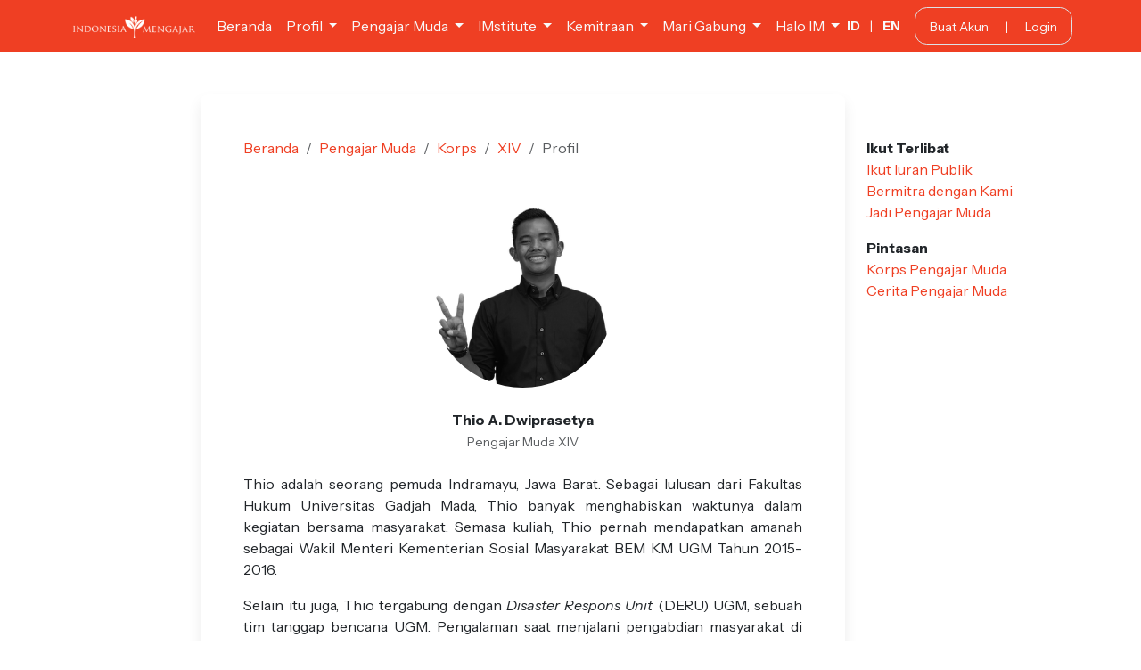

--- FILE ---
content_type: text/html; charset=UTF-8
request_url: https://indonesiamengajar.org/pengajar-muda/thio-dwiprasetya
body_size: 3268
content:
<!DOCTYPE html>
<html lang="en">

<head>
    <meta charset="UTF-8">
    <meta name="viewport" content="width=device-width, initial-scale=1.0">
    <meta http-equiv="X-UA-Compatible" content="ie=edge">

    <meta property="og:title" content="Thio A. Dwiprasetya">
<meta property="og:description" content="
 Thio adalah seorang pemuda Indramayu, Jawa Barat. Sebagai lulusan dari Fakultas Hukum Universitas Gadjah Mada, Thio banyak menghabiskan waktunya dal...">
<meta property="og:image" content="https://storage.googleapis.com/ind-mengajar/images/profile/Thio_A..png?ver=20260123">
<meta property="og:url" content="https://indonesiamengajar.org/pengajar-muda/thio-dwiprasetya">

    <title>Pengajar Muda Thio A. Dwiprasetya - Indonesia Mengajar</title>

    <link rel="stylesheet" href="/build/app.css?id=0eefb95d4192ec703ac854db3bd0f441" />
    <link rel="stylesheet" href="https://storage.googleapis.com/ind-mengajar/vendor/select2/css/select2.min.css?ver=20260123">

        <script async src="https://www.googletagmanager.com/gtag/js?id=UA-83575632-1"></script>
    <script>
        window.dataLayer = window.dataLayer || [];

            function gtag() {
                dataLayer.push(arguments);
            }
            gtag('js', new Date());
            gtag('config', 'UA-83575632-1');
    </script>
        <link rel="stylesheet" href="https://storage.googleapis.com/ind-mengajar/vendor/select2/css/select2.min.css?ver=20260123">
</head>

<body>

    

<nav class="navbar navbar-expand-lg navbar-dark bg-primary">
    <div class="container">
        <a class="navbar-brand" href="/">
            <img class="im-nav-logo" src="https://storage.googleapis.com/ind-mengajar/assets/img/logo-white.png?ver=20260123" alt="Indonesia Mengajar"
                height="25">
        </a>
        <button class="navbar-toggler border-0" type="button" data-bs-toggle="collapse"
            data-bs-target="#navbarSupportedContent" aria-controls="navbarSupportedContent" aria-expanded="false"
            aria-label="Toggle navigation">
            <i class="fa fa-ellipsis-v"></i>
        </button>

        <div class="collapse navbar-collapse" id="navbarSupportedContent">
            <ul class="navbar-nav">
                                                <li class="nav-item">
                    <a class="nav-link text-light" href="/" target="_self">Beranda</a>
                </li>
                                                                <li class="nav-item dropdown">
                    <a class="nav-link dropdown-toggle text-light" href="#" id="navbarDropdown" role="button"
                        data-bs-toggle="dropdown" aria-expanded="false">
                        Profil
                    </a>
                    <ul class="dropdown-menu border-0 shadow animate slideIn animate slideIn"
                        aria-labelledby="navbarDropdown">
                                                <li>
                            <a class="dropdown-item" href="/tentang-indonesia-mengajar"
                                target="_self">Tentang Kami</a>
                        </li>
                                                <li>
                            <a class="dropdown-item" href="/visi-dan-misi"
                                target="_self">Visi dan Misi</a>
                        </li>
                                                <li>
                            <a class="dropdown-item" href="/dampak-indonesia-mengajar"
                                target="_self">Peta Dampak</a>
                        </li>
                                                <li>
                            <a class="dropdown-item" href="/di-balik-layar"
                                target="_self">#DiBalikLayar</a>
                        </li>
                                                <li>
                            <a class="dropdown-item" href="/bagaimana-kami-bekerja"
                                target="_self">Cara Kerja</a>
                        </li>
                                                <li>
                            <a class="dropdown-item" href="/faq"
                                target="_self">FAQ</a>
                        </li>
                                            </ul>
                </li>
                                                                <li class="nav-item dropdown">
                    <a class="nav-link dropdown-toggle text-light" href="#" id="navbarDropdown" role="button"
                        data-bs-toggle="dropdown" aria-expanded="false">
                        Pengajar Muda
                    </a>
                    <ul class="dropdown-menu border-0 shadow animate slideIn animate slideIn"
                        aria-labelledby="navbarDropdown">
                                                <li>
                            <a class="dropdown-item" href="/tentang-pengajar-muda"
                                target="_self">Tentang Pengajar Muda</a>
                        </li>
                                                <li>
                            <a class="dropdown-item" href="/faq-pm"
                                target="_self">FAQ</a>
                        </li>
                                                <li>
                            <a class="dropdown-item" href="/korps-pm"
                                target="_self">Korps Pengajar Muda</a>
                        </li>
                                                <li>
                            <a class="dropdown-item" href="/cerita-pm"
                                target="_self">Cerita Pengajar Muda</a>
                        </li>
                                            </ul>
                </li>
                                                                <li class="nav-item dropdown">
                    <a class="nav-link dropdown-toggle text-light" href="#" id="navbarDropdown" role="button"
                        data-bs-toggle="dropdown" aria-expanded="false">
                        IMstitute
                    </a>
                    <ul class="dropdown-menu border-0 shadow animate slideIn animate slideIn"
                        aria-labelledby="navbarDropdown">
                                                <li>
                            <a class="dropdown-item" href="https://indonesiamengajar.org/imstitute"
                                target="_self">Tentang IMstitute</a>
                        </li>
                                                <li>
                            <a class="dropdown-item" href="/apa-kata-mereka"
                                target="_self">Apa Kata Mereka</a>
                        </li>
                                            </ul>
                </li>
                                                                <li class="nav-item dropdown">
                    <a class="nav-link dropdown-toggle text-light" href="#" id="navbarDropdown" role="button"
                        data-bs-toggle="dropdown" aria-expanded="false">
                        Kemitraan
                    </a>
                    <ul class="dropdown-menu border-0 shadow animate slideIn animate slideIn"
                        aria-labelledby="navbarDropdown">
                                                <li>
                            <a class="dropdown-item" href="/jadi-mitra"
                                target="_self">Jadi Mitra</a>
                        </li>
                                                <li>
                            <a class="dropdown-item" href="/mitra-indonesia-mengajar"
                                target="_self">Mitra Kami</a>
                        </li>
                                            </ul>
                </li>
                                                                <li class="nav-item dropdown">
                    <a class="nav-link dropdown-toggle text-light" href="#" id="navbarDropdown" role="button"
                        data-bs-toggle="dropdown" aria-expanded="false">
                        Mari Gabung
                    </a>
                    <ul class="dropdown-menu border-0 shadow animate slideIn animate slideIn"
                        aria-labelledby="navbarDropdown">
                                                <li>
                            <a class="dropdown-item" href="https://indonesiamengajar.org/jadi-officer"
                                target="_self">Jadi Officer</a>
                        </li>
                                                <li>
                            <a class="dropdown-item" href="https://impact.indonesiamengajar.org"
                                target="_blank">IMpact</a>
                        </li>
                                                <li>
                            <a class="dropdown-item" href="/gabung-imagang"
                                target="_self">Jadi #IMagang</a>
                        </li>
                                                <li>
                            <a class="dropdown-item" href="/jadi-relawan"
                                target="_self">Jadi Relawan</a>
                        </li>
                                                <li>
                            <a class="dropdown-item" href="/iuran"
                                target="_self">Iuran Publik</a>
                        </li>
                                            </ul>
                </li>
                                                                <li class="nav-item dropdown">
                    <a class="nav-link dropdown-toggle text-light" href="#" id="navbarDropdown" role="button"
                        data-bs-toggle="dropdown" aria-expanded="false">
                        Halo IM
                    </a>
                    <ul class="dropdown-menu border-0 shadow animate slideIn animate slideIn"
                        aria-labelledby="navbarDropdown">
                                                <li>
                            <a class="dropdown-item" href="/kabar"
                                target="_self">Kabar Terbaru</a>
                        </li>
                                                <li>
                            <a class="dropdown-item" href="/pojok-refleksi"
                                target="_self">Pojok Refleksi</a>
                        </li>
                                                <li>
                            <a class="dropdown-item" href="/dokumentasi-riset"
                                target="_self">Riset</a>
                        </li>
                                                <li>
                            <a class="dropdown-item" href="/publikasi"
                                target="_self">Publikasi</a>
                        </li>
                                            </ul>
                </li>
                                            </ul>

            <ul class="navbar-nav ms-auto">
                <li class="nav-item d-flex align-items-center flex-row">
                    <small class="me-lg-3 mb-3 mb-lg-0 text-nowrap">
                        <a href="https://indonesiamengajar.org/lang?id=id" class="fw-bold text-light">ID</a>
                        <span class="text-light mx-2">|</span>
                        <a href="https://indonesiamengajar.org/lang?id=en" class="fw-bold text-light">EN</a>
                    </small>
                </li>

                                                <li class="nav-item">

                    <span class="px-3 py-2 rounded border d-block text-nowrap text-center">
                        <small class="text-nowrap">
                            <a class=" text-light "
                                href="/register">Buat Akun</a>

                            <span class="px-3 text-light">|</span>

                            <a class=" text-light "
                                href="/login">Login</a>
                        </small>
                    </span>
                </li>
                                            </ul>
        </div>
    </div>
</nav>

<main style="min-height:100vh">
    
<div class="container-fluid my-5">

    <div class="row">
        <div class="col-lg-2"></div>
        <div class="col-lg-7 mx-auto mb-3">
            <div class="p-3 p-md-5 rounded-3 shadow bg-white">
<nav aria-label="breadcrumb mb-4">
                    <ol class="breadcrumb">
                        <li class="breadcrumb-item"><a href="/">Beranda</a></li>
                        <li class="breadcrumb-item"><a href="/tentang-pengajar-muda">Pengajar Muda</a></li>
                        <li class="breadcrumb-item"><a href="/korps-pm">Korps</a></li>
                        <li class="breadcrumb-item"><a href="/korps-pm/14">XIV</a></li>
                        <li class="breadcrumb-item active" aria-current="page">Profil</li>
                    </ol>
                </nav>


                <div class="col-md-4 mx-auto mt-5">
                    <div style="filter: grayscale(100%); padding-bottom:100%; background-size: cover; background-position: top; background-image: url('https://storage.googleapis.com/ind-mengajar/images/profile/Thio_A..png?ver=20260123')"
                        class="rounded-circle mb-4"></div>
                </div>
                <div class="text-center mb-4">
                    <p class="mb-0 fw-bold">Thio A. Dwiprasetya</p>
                    <small class="text-muted">Pengajar Muda XIV </small>
                </div>

                <div style="text-align: justify">
                    <p style="text-align: justify;">
 Thio adalah seorang pemuda Indramayu, Jawa Barat. Sebagai lulusan dari Fakultas Hukum Universitas Gadjah Mada, Thio banyak menghabiskan waktunya dalam kegiatan bersama masyarakat. Semasa kuliah, Thio pernah mendapatkan amanah sebagai Wakil Menteri Kementerian Sosial Masyarakat BEM KM UGM Tahun 2015-2016.</p>
 <p style="text-align: justify;">
 Selain itu juga, Thio tergabung dengan <em>Disaster Respons Unit </em>(DERU) UGM, sebuah tim tanggap bencana UGM. Pengalaman saat menjalani pengabdian masyarakat di Kabupaten Puncak, Papua membawanya menjadi bagian dari Tim Kajian Pendidikan Papua Persatuan Pelajar Indonesia (PPI) Dunia, sebuah organisasi dunia yang fokus mengkaji pendidikan di Papua, Indonesia. Pada tahun 2016, Thio mendapatkan kesempatan menjadi Tim Pendidikan &amp; Tim Kesehatan Ekspedisi Nusantara Jaya Di Waingapu, Nusa Tenggara Timur yang diselenggarakan oleh Kemenkoan Kemaritiman Republik Indonesia.</p>
 <p style="text-align: justify;">
 Bagi Thio, akan selalu ada pembelajaran dalam setiap langkah yang ia lakukan. Hal itu pula yang mendasarinya untuk menjadi seorang pengajar muda Indonesia Mengajar. Suatu kehormatan bagi Thio mendapatkan kesempatan untuk belajar bersama di SD Panglero, Musi Rawas, Sumatera Selatan.</p>
                </div>
</div>        </div>
        <div class="col-lg-3 py-lg-5">
            <p>
    <span class="fw-bold">Ikut Terlibat</span><br />

    <a href="/iuran">Ikut Iuran Publik</a><br />
    <a href="/jadi-mitra">Bermitra dengan Kami</a><br />
    <a href="/tentang-pengajar-muda">Jadi Pengajar Muda</a><br />
</p>

<p>
    <span class="fw-bold">Pintasan</span><br />

    
    <a href="/korps-pm">Korps Pengajar Muda</a><br />
    <a href="/cerita-pm">Cerita Pengajar Muda</a><br />
</p>        </div>
    </div>

</div>

</main>

<footer class="bg-semilight">
    <div class="container text-dark py-4">
        <div class='row'>

            <div class='col-lg-3 text-center'>
                <img src="https://storage.googleapis.com/ind-mengajar/assets/img/logo-tagline.png?ver=20260123" class='w-75 mt-3'
                    alt="Logo Indonesia Mengajar" />
            </div>

            <div class='col-lg-3 pt-4'>
                <h6>KONTAK</h6>
                <p class='mt-3'><i class='fa fa-fw fa-phone me-1 text-primary'></i> (021) 7221570<br />
                    <i class='fa fa-fw fa-envelope me-1 text-primary'></i> info@indonesiamengajar.org
                </p>
            </div>

            <div class='col-lg-3 pt-4'>

                <h6>ALAMAT</h6>
                <small class='d-block my-3'>
                    Jl. Palapa XV No.15, RT.9/RW.5, <br>
                    Pasar Minggu, Kota Jakarta Selatan, <br>
                    Daerah Khusus Ibukota, 12520   
                </small>
            </div>

            <div class='col-lg-3 my-auto text-center'>
                <a href="https://www.facebook.com/IndonesiaMengajar/" target="_blank">
                    <i class="fa-brands fa-facebook me-2 fa-2x text-primary"></i>
                </a>
                <a href="https://www.instagram.com/ind_mengajar/" target="_blank">
                    <i class="fa-brands fa-instagram me-2 fa-2x"></i></a>
                <a href="https://www.youtube.com/user/IndonesiaMengajar" target="_blank"><i
                        class="fa-brands fa-youtube me-2 fa-2x"></i></a>
                <a href="mailto:info@indonesiamengajar.org"><i class="fa fa-fw fa-envelope fa-2x"></i></a>
            </div>
        </div>
    </div>
    <div class='bg-primary py-3 text-center'>
        <small class="copyright text-light">&copy; 2026 Gerakan Indonesia Mengajar</small>
    </div>
</footer>



    
    <script src="/build/app.js?id=41232a349232b5954e56e6af83c166af"></script>
    <script src="https://storage.googleapis.com/ind-mengajar/vendor/jquery/jquery-3.6.0.min.js?ver=20260123"></script>
    <script src="https://storage.googleapis.com/ind-mengajar/vendor/select2/js/select2.full.min.js?ver=20260123"></script>


<script src="https://storage.googleapis.com/ind-mengajar/vendor/ckeditor5/build/ckeditor.js?ver=20260123"></script>

</body>

</html>